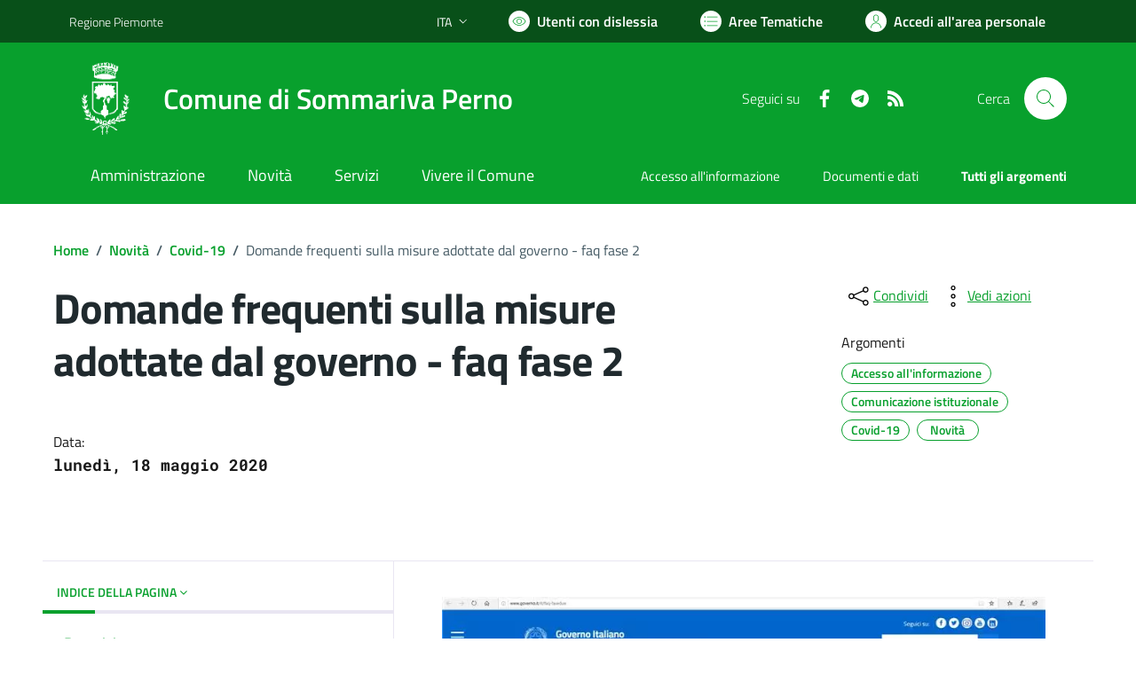

--- FILE ---
content_type: text/html; charset=utf-8
request_url: https://comune.sommarivaperno.cn.it/services/v1/ashx_master/carica_random_ricerca.ashx
body_size: 615
content:

						<li role='listitem'>
							<a href='/servizi/faq/52/Richiedere-il-certificato-di-stato-civile'>
								Richiedere il certificato di stato civile
							</a>
						</li>
						<li role='listitem'>
							<a href='/servizi/faq/68/Certificati-anagrafici'>
								Certificati anagrafici
							</a>
						</li>
						<li role='listitem'>
							<a href='/servizi/faq/50/Richiedere-il-certificato-di-cittadinanza'>
								Richiedere il certificato di cittadinanza
							</a>
						</li>
						<li role='listitem'>
							<a href='/servizi/faq/64/Richiedere-iscrizione-al-trasporto-scolastico---scuola-secondaria'>
								Richiedere iscrizione al trasporto scolastico - scuola secondaria
							</a>
						</li>